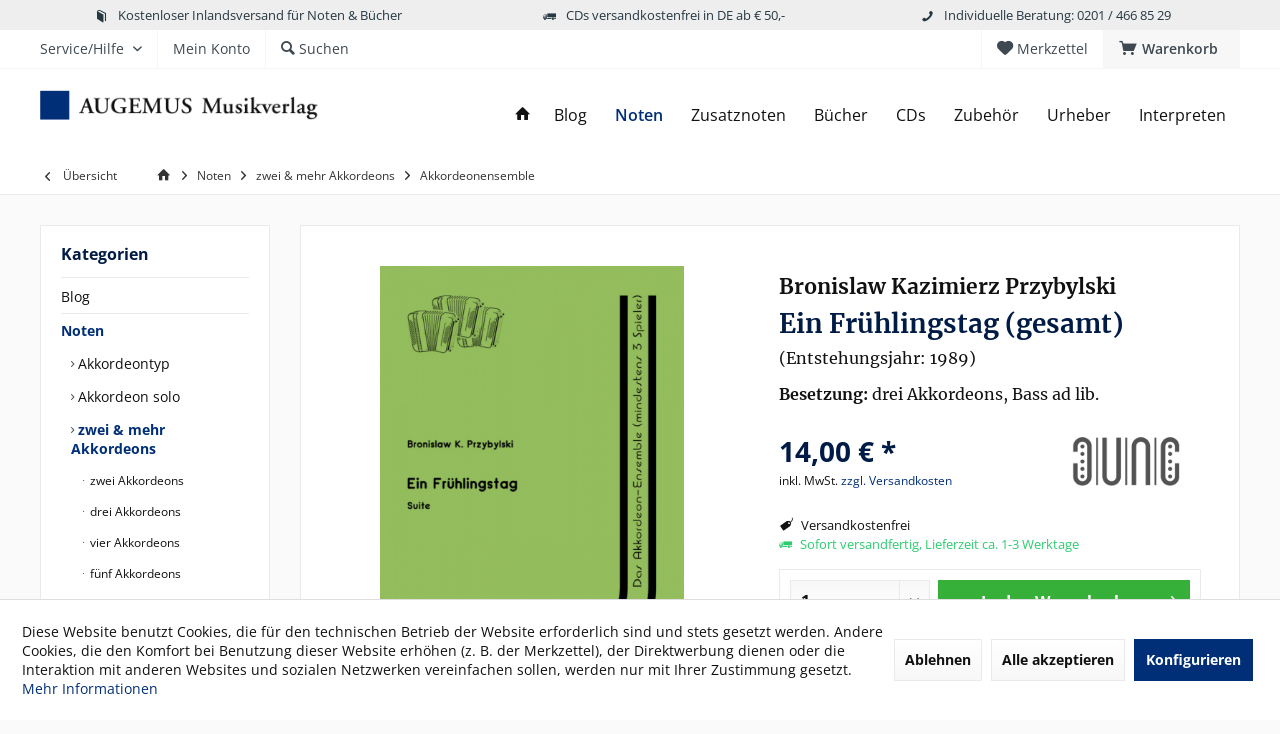

--- FILE ---
content_type: text/html; charset=UTF-8
request_url: https://www.augemus-shop.de/noten/zwei-mehr-akkordeons/akkordeonensemble/767/ein-fruehlingstag-gesamt
body_size: 14052
content:
<!DOCTYPE html> <html class="no-js" lang="de" itemscope="itemscope" itemtype="https://schema.org/WebPage"> <head> <meta charset="utf-8"> <meta name="author" content="" /> <meta name="robots" content="index,follow" /> <meta name="revisit-after" content="15 days" /> <meta name="keywords" content="" /> <meta name="description" content="" /> <meta property="og:type" content="product" /> <meta property="og:site_name" content="AUGEMUS Musikverlag | Akkordeon Noten, Bücher &amp; CDs" /> <meta property="og:url" content="https://www.augemus-shop.de/noten/zwei-mehr-akkordeons/akkordeonensemble/767/ein-fruehlingstag-gesamt" /> <meta property="og:title" content="Ein Frühlingstag (gesamt)" /> <meta property="og:description" content="" /> <meta property="og:image" content="https://www.augemus-shop.de/media/image/15/1f/7d/RJ9007.png" /> <meta property="product:brand" content="Musikverlag Ralf Jung" /> <meta property="product:price" content="14,00" /> <meta property="product:product_link" content="https://www.augemus-shop.de/noten/zwei-mehr-akkordeons/akkordeonensemble/767/ein-fruehlingstag-gesamt" /> <meta name="twitter:card" content="product" /> <meta name="twitter:site" content="AUGEMUS Musikverlag | Akkordeon Noten, Bücher &amp; CDs" /> <meta name="twitter:title" content="Ein Frühlingstag (gesamt)" /> <meta name="twitter:description" content="" /> <meta name="twitter:image" content="https://www.augemus-shop.de/media/image/15/1f/7d/RJ9007.png" /> <meta itemprop="copyrightHolder" content="AUGEMUS Musikverlag | Akkordeon Noten, Bücher &amp; CDs" /> <meta itemprop="copyrightYear" content="2014" /> <meta itemprop="isFamilyFriendly" content="True" /> <meta itemprop="image" content="https://www.augemus-shop.de/media/image/29/d2/ee/augemus-logo.png" /> <meta name="viewport" content="width=device-width, initial-scale=1.0"> <meta name="mobile-web-app-capable" content="yes"> <meta name="apple-mobile-web-app-title" content="AUGEMUS Musikverlag | Akkordeon Noten, Bücher &amp; CDs"> <meta name="apple-mobile-web-app-capable" content="yes"> <meta name="apple-mobile-web-app-status-bar-style" content="default"> <link rel="apple-touch-icon-precomposed" href="https://www.augemus-shop.de/media/image/e6/4c/84/apple-touch-icon.png"> <link rel="shortcut icon" href="https://www.augemus-shop.de/media/unknown/d9/0c/f4/favicon.ico"> <meta name="msapplication-navbutton-color" content="#002f78" /> <meta name="application-name" content="AUGEMUS Musikverlag | Akkordeon Noten, Bücher &amp; CDs" /> <meta name="msapplication-starturl" content="https://www.augemus-shop.de/" /> <meta name="msapplication-window" content="width=1024;height=768" /> <meta name="msapplication-TileImage" content="https://www.augemus-shop.de/media/image/c2/f4/33/windows-icon.png"> <meta name="msapplication-TileColor" content="#002f78"> <meta name="theme-color" content="#002f78" /> <link rel="canonical" href="https://www.augemus-shop.de/noten/zwei-mehr-akkordeons/akkordeonensemble/767/ein-fruehlingstag-gesamt" /> <title itemprop="name">Bronislaw Kazimierz Przybylski: Ein Frühlingstag (gesamt) | AUGEMUS Musikverlag | Akkordeon Noten, Bücher &amp; CDs</title> <link href="/web/cache/1764260059_d1c583c4c978c7af463397d3f1c129af.css" media="all" rel="stylesheet" type="text/css" /> </head> <body class="is--ctl-detail is--act-index tcinntheme themeware-modern layout-fullwidth-boxed gwfont1 gwfont2 headtyp-1 header-1 no-sticky" > <div data-paypalUnifiedMetaDataContainer="true" data-paypalUnifiedRestoreOrderNumberUrl="https://www.augemus-shop.de/widgets/PaypalUnifiedOrderNumber/restoreOrderNumber" class="is--hidden"> </div> <div class="page-wrap"> <noscript class="noscript-main"> <div class="alert is--warning"> <div class="alert--icon"> <i class="icon--element icon--warning"></i> </div> <div class="alert--content"> Um AUGEMUS&#x20;Musikverlag&#x20;&#x7C;&#x20;Akkordeon&#x20;Noten,&#x20;B&#xFC;cher&#x20;&amp;&#x20;CDs in vollem Umfang nutzen zu k&ouml;nnen, empfehlen wir Ihnen Javascript in Ihrem Browser zu aktiveren. </div> </div> </noscript> <header class="header-main mobil-usp"> <div class="topbar--features"> <div> <div class="feature-1 b280 b478 b767 b1023 b1259"><i class="icon--book"></i><span>Kostenloser Inlandsversand für Noten & Bücher</span></div> <div class="feature-2 b767 b1023 b1259"><i class="icon--truck"></i><span>CDs versandkostenfrei in DE ab € 50,-</span></div> <div class="feature-3 b1023 b1259"><i class="icon--phone"></i><span>Individuelle Beratung: 0201 / 466 85 29</span></div> <div class="feature-4"><i class="icon--phone"></i><span>Kostenlose Hotline 0800 123 454 321</span></div> </div> </div> <div class="topbar top-bar"> <div class="logo--mobile" role="banner"> <a class="logo--link" href="https://www.augemus-shop.de/" title="AUGEMUS Musikverlag | Akkordeon Noten, Bücher &amp; CDs - zur Startseite wechseln"> <picture> <source srcset="https://www.augemus-shop.de/media/image/29/d2/ee/augemus-logo.png" media="(min-width: 78.75em)"> <source srcset="https://www.augemus-shop.de/media/image/29/d2/ee/augemus-logo.png" media="(min-width: 64em)"> <source srcset="https://www.augemus-shop.de/media/image/29/d2/ee/augemus-logo.png" media="(min-width: 48em)"> <img srcset="https://www.augemus-shop.de/media/image/a6/fc/09/augemus-logo-mobile.png" alt="AUGEMUS Musikverlag | Akkordeon Noten, Bücher &amp; CDs - zur Startseite wechseln" title="AUGEMUS Musikverlag | Akkordeon Noten, Bücher &amp; CDs - zur Startseite wechseln"/> </picture> </a> </div> <div class="top-bar--navigation" role="menubar"> <div class="navigation--entry entry--menu-left" role="menuitem"> <a class="entry--link entry--trigger is--icon-left" href="#offcanvas--left" data-offcanvas="true" data-offCanvasSelector=".sidebar-main"> <i class="icon--menu"></i> <span class="menu--name">Menü</span> </a> </div>    <div class="navigation--entry entry--cart" role="menuitem"> <a class="is--icon-left cart--link titletooltip" href="https://www.augemus-shop.de/checkout/cart" title="Warenkorb"> <i class="icon--basket"></i> <span class="cart--display"> Warenkorb </span> <span class="badge is--minimal cart--quantity is--hidden">0</span> </a> <div class="ajax-loader">&nbsp;</div> </div> <div class="navigation--entry entry--notepad" role="menuitem"> <a href="https://www.augemus-shop.de/note" title="Merkzettel"> <i class="icon--heart"></i> <span class="notepad--name"> Merkzettel </span> </a> </div>  <div class="navigation--entry entry--compare is--hidden" role="menuitem" aria-haspopup="true" data-drop-down-menu="true"> <div>   </div> </div> <div class="navigation--entry entry--service has--drop-down" role="menuitem" aria-haspopup="true" data-drop-down-menu="true"> <span class="service--display">Service/Hilfe</span>  <ul class="service--list is--rounded" role="menu"> <li class="service--entry" role="menuitem"> <a class="service--link" href="javascript:openCookieConsentManager()" title="Cookie-Einstellungen" > Cookie-Einstellungen </a> </li> <li class="service--entry" role="menuitem"> <a class="service--link" href="https://www.augemus-shop.de/verlagsprofil" title="Verlagsprofil" > Verlagsprofil </a> </li> <li class="service--entry" role="menuitem"> <a class="service--link" href="https://www.augemus-shop.de/das-akkordeon" title="Das Akkordeon" > Das Akkordeon </a> </li> <li class="service--entry" role="menuitem"> <a class="service--link" href="https://www.augemus-shop.de/kontakt" title="Kontakt" target="_self"> Kontakt </a> </li> <li class="service--entry" role="menuitem"> <a class="service--link" href="https://www.augemus-shop.de/versand-und-zahlungsbedingungen" title="Versand und Zahlungsbedingungen" > Versand und Zahlungsbedingungen </a> </li> <li class="service--entry" role="menuitem"> <a class="service--link" href="https://www.augemus-shop.de/widerrufsrecht" title="Widerrufsrecht" > Widerrufsrecht </a> </li> <li class="service--entry" role="menuitem"> <a class="service--link" href="https://www.augemus-shop.de/datenschutz" title="Datenschutz" > Datenschutz </a> </li> <li class="service--entry" role="menuitem"> <a class="service--link" href="https://www.augemus-shop.de/agb" title="AGB" > AGB </a> </li> <li class="service--entry" role="menuitem"> <a class="service--link" href="https://www.augemus-shop.de/impressum" title="Impressum" > Impressum </a> </li> </ul>  </div> <div class="navigation--entry entry--account" role="menuitem"> <a href="https://www.augemus-shop.de/account" title="Mein Konto" class="entry--link account--link"> <span class="account--display"> <i class="icon--account"></i> <span class="name--account">Mein Konto </span> </a> </div> <div class="navigation--entry entry--search" role="menuitem"> <span class="entry--link entry--trigger titletooltip" title="Suchen"> <i class="icon--search"></i> <span class="search--display">Suchen</span> </span> </div> </div> </div> <div class="headbar"> <div class="headbar-container"> <div class="topmenu"> <div class="logo hover-typ-1" role="banner"> <a class="logo--link" href="https://www.augemus-shop.de/" title="AUGEMUS Musikverlag | Akkordeon Noten, Bücher &amp; CDs - zur Startseite wechseln"> <picture> <source srcset="https://www.augemus-shop.de/media/image/29/d2/ee/augemus-logo.png" media="(min-width: 78.75em)"> <source srcset="https://www.augemus-shop.de/media/image/29/d2/ee/augemus-logo.png" media="(min-width: 64em)"> <source srcset="https://www.augemus-shop.de/media/image/29/d2/ee/augemus-logo.png" media="(min-width: 48em)"> <img srcset="https://www.augemus-shop.de/media/image/a6/fc/09/augemus-logo-mobile.png" alt="AUGEMUS Musikverlag | Akkordeon Noten, Bücher &amp; CDs - zur Startseite wechseln" /> </picture> </a> </div> <nav class="navigation-main hide-kategorie-button hover-typ-1 font-family-primary" data-tc-menu-headline="false" data-tc-menu-text="false"> <div data-menu-scroller="true" data-listSelector=".navigation--list.container" data-viewPortSelector=".navigation--list-wrapper" data-stickyMenu="true" data-stickyMenuTablet="0" data-stickyMenuPhone="0" data-stickyMenuPosition="400" data-stickyMenuDuration="300" > <div class="navigation--list-wrapper"> <ul class="navigation--list container" role="menubar" itemscope="itemscope" itemtype="https://schema.org/SiteNavigationElement"> <li class="navigation--entry is--home homeiconlink" role="menuitem"> <a class="navigation--link is--first" href="https://www.augemus-shop.de/" title="Home" itemprop="url"> <i itemprop="name" class="icon--house"></i> </a> </li><li class="navigation--entry" role="menuitem"><a class="navigation--link" href="https://www.augemus-shop.de/blog/" title="Blog" aria-label="Blog" itemprop="url"><span itemprop="name">Blog</span></a></li><li class="navigation--entry is--active" role="menuitem"><a class="navigation--link is--active" href="https://www.augemus-shop.de/noten/" title="Noten" aria-label="Noten" itemprop="url"><span itemprop="name">Noten</span></a></li><li class="navigation--entry" role="menuitem"><a class="navigation--link" href="https://www.augemus-shop.de/zusatznoten/" title="Zusatznoten" aria-label="Zusatznoten" itemprop="url"><span itemprop="name">Zusatznoten</span></a></li><li class="navigation--entry" role="menuitem"><a class="navigation--link" href="https://www.augemus-shop.de/buecher/" title="Bücher" aria-label="Bücher" itemprop="url"><span itemprop="name">Bücher</span></a></li><li class="navigation--entry" role="menuitem"><a class="navigation--link" href="https://www.augemus-shop.de/cds/" title="CDs" aria-label="CDs" itemprop="url"><span itemprop="name">CDs</span></a></li><li class="navigation--entry" role="menuitem"><a class="navigation--link" href="https://www.augemus-shop.de/zubehoer/" title="Zubehör" aria-label="Zubehör" itemprop="url"><span itemprop="name">Zubehör</span></a></li><li class="navigation--entry" role="menuitem"><a class="navigation--link" href="https://www.augemus-shop.de/urheber/" title="Urheber" aria-label="Urheber" itemprop="url"><span itemprop="name">Urheber</span></a></li><li class="navigation--entry" role="menuitem"><a class="navigation--link" href="https://www.augemus-shop.de/interpreten/" title="Interpreten" aria-label="Interpreten" itemprop="url"><span itemprop="name">Interpreten</span></a></li> </ul> </div> </div> </nav> </div> </div> </div> <div id="header--searchform" class="typ1" data-search="true" aria-haspopup="true"> <form action="/search" method="get" class="main-search--form"> <input type="search" name="sSearch" class="main-search--field" autocomplete="off" autocapitalize="off" placeholder="Suchbegriff..." maxlength="30" /> <button type="submit" class="main-search--button"> <i class="icon--search"></i> <span class="main-search--text"></span> </button> <div class="form--ajax-loader">&nbsp;</div> <div class="main-search--results column-2"></div> </form> </div> </header> <div class="container--ajax-cart off-canvas-90" data-collapse-cart="true" data-displayMode="offcanvas"></div> <nav class="content--breadcrumb block"> <div> <a class="breadcrumb--button breadcrumb--link" href="https://www.augemus-shop.de/noten/zwei-mehr-akkordeons/akkordeonensemble/" title="Übersicht"> <i class="icon--arrow-left"></i> <span class="breadcrumb--title">Übersicht</span> </a> <ul class="breadcrumb--list" role="menu" itemscope itemtype="https://schema.org/BreadcrumbList"> <li class="breadcrumb--entry"> <a class="breadcrumb--icon" href="https://www.augemus-shop.de/"><i class="icon--house"></i></a> </li> <li class="breadcrumb--separator"> <i class="icon--arrow-right"></i> </li> <li role="menuitem" class="breadcrumb--entry" itemprop="itemListElement" itemscope itemtype="https://schema.org/ListItem"> <a class="breadcrumb--link" href="https://www.augemus-shop.de/noten/" title="Noten" itemprop="item"> <link itemprop="url" href="https://www.augemus-shop.de/noten/" /> <span class="breadcrumb--title" itemprop="name">Noten</span> </a> <meta itemprop="position" content="0" /> </li> <li role="none" class="breadcrumb--separator"> <i class="icon--arrow-right"></i> </li> <li role="menuitem" class="breadcrumb--entry" itemprop="itemListElement" itemscope itemtype="https://schema.org/ListItem"> <a class="breadcrumb--link" href="https://www.augemus-shop.de/noten/zwei-mehr-akkordeons/" title="zwei &amp; mehr Akkordeons" itemprop="item"> <link itemprop="url" href="https://www.augemus-shop.de/noten/zwei-mehr-akkordeons/" /> <span class="breadcrumb--title" itemprop="name">zwei & mehr Akkordeons</span> </a> <meta itemprop="position" content="1" /> </li> <li role="none" class="breadcrumb--separator"> <i class="icon--arrow-right"></i> </li> <li role="menuitem" class="breadcrumb--entry is--active" itemprop="itemListElement" itemscope itemtype="https://schema.org/ListItem"> <a class="breadcrumb--link" href="https://www.augemus-shop.de/noten/zwei-mehr-akkordeons/akkordeonensemble/" title="Akkordeonensemble" itemprop="item"> <link itemprop="url" href="https://www.augemus-shop.de/noten/zwei-mehr-akkordeons/akkordeonensemble/" /> <span class="breadcrumb--title" itemprop="name">Akkordeonensemble</span> </a> <meta itemprop="position" content="2" /> </li> </ul> </div> </nav> <section class="content-main container block-group"> <nav class="product--navigation"> <a href="#" class="navigation--link link--prev"> <div class="link--prev-button"> <span class="link--prev-inner">Zurück</span> </div> <div class="image--wrapper"> <div class="image--container"></div> </div> </a> <a href="#" class="navigation--link link--next"> <div class="link--next-button"> <span class="link--next-inner">Vor</span> </div> <div class="image--wrapper"> <div class="image--container"></div> </div> </a> </nav> <div class="content-main--inner"> <div id='cookie-consent' class='off-canvas is--left block-transition' data-cookie-consent-manager='true' data-cookieTimeout='60'> <div class='cookie-consent--header cookie-consent--close'> Cookie-Einstellungen <i class="icon--arrow-right"></i> </div> <div class='cookie-consent--description'> Diese Website benutzt Cookies, die für den technischen Betrieb der Website erforderlich sind und stets gesetzt werden. Andere Cookies, die den Komfort bei Benutzung dieser Website erhöhen (z. B. der Merkzettel), der Direktwerbung dienen oder die Interaktion mit anderen Websites und sozialen Netzwerken vereinfachen sollen, werden nur mit Ihrer Zustimmung gesetzt. </div> <div class='cookie-consent--configuration'> <div class='cookie-consent--configuration-header'> <div class='cookie-consent--configuration-header-text'>Konfiguration</div> </div> <div class='cookie-consent--configuration-main'> <div class='cookie-consent--group'> <input type="hidden" class="cookie-consent--group-name" value="technical" /> <label class="cookie-consent--group-state cookie-consent--state-input cookie-consent--required"> <input type="checkbox" name="technical-state" class="cookie-consent--group-state-input" disabled="disabled" checked="checked"/> <span class="cookie-consent--state-input-element"></span> </label> <div class='cookie-consent--group-title' data-collapse-panel='true' data-contentSiblingSelector=".cookie-consent--group-container"> <div class="cookie-consent--group-title-label cookie-consent--state-label"> Technisch erforderlich </div> <span class="cookie-consent--group-arrow is-icon--right"> <i class="icon--arrow-right"></i> </span> </div> <div class='cookie-consent--group-container'> <div class='cookie-consent--group-description'> Diese Cookies sind für die Grundfunktionen des Shops notwendig. </div> <div class='cookie-consent--cookies-container'> <div class='cookie-consent--cookie'> <input type="hidden" class="cookie-consent--cookie-name" value="cookieDeclined" /> <label class="cookie-consent--cookie-state cookie-consent--state-input cookie-consent--required"> <input type="checkbox" name="cookieDeclined-state" class="cookie-consent--cookie-state-input" disabled="disabled" checked="checked" /> <span class="cookie-consent--state-input-element"></span> </label> <div class='cookie--label cookie-consent--state-label'> "Alle Cookies ablehnen" Cookie </div> </div> <div class='cookie-consent--cookie'> <input type="hidden" class="cookie-consent--cookie-name" value="allowCookie" /> <label class="cookie-consent--cookie-state cookie-consent--state-input cookie-consent--required"> <input type="checkbox" name="allowCookie-state" class="cookie-consent--cookie-state-input" disabled="disabled" checked="checked" /> <span class="cookie-consent--state-input-element"></span> </label> <div class='cookie--label cookie-consent--state-label'> "Alle Cookies annehmen" Cookie </div> </div> <div class='cookie-consent--cookie'> <input type="hidden" class="cookie-consent--cookie-name" value="shop" /> <label class="cookie-consent--cookie-state cookie-consent--state-input cookie-consent--required"> <input type="checkbox" name="shop-state" class="cookie-consent--cookie-state-input" disabled="disabled" checked="checked" /> <span class="cookie-consent--state-input-element"></span> </label> <div class='cookie--label cookie-consent--state-label'> Ausgewählter Shop </div> </div> <div class='cookie-consent--cookie'> <input type="hidden" class="cookie-consent--cookie-name" value="csrf_token" /> <label class="cookie-consent--cookie-state cookie-consent--state-input cookie-consent--required"> <input type="checkbox" name="csrf_token-state" class="cookie-consent--cookie-state-input" disabled="disabled" checked="checked" /> <span class="cookie-consent--state-input-element"></span> </label> <div class='cookie--label cookie-consent--state-label'> CSRF-Token </div> </div> <div class='cookie-consent--cookie'> <input type="hidden" class="cookie-consent--cookie-name" value="cookiePreferences" /> <label class="cookie-consent--cookie-state cookie-consent--state-input cookie-consent--required"> <input type="checkbox" name="cookiePreferences-state" class="cookie-consent--cookie-state-input" disabled="disabled" checked="checked" /> <span class="cookie-consent--state-input-element"></span> </label> <div class='cookie--label cookie-consent--state-label'> Cookie-Einstellungen </div> </div> <div class='cookie-consent--cookie'> <input type="hidden" class="cookie-consent--cookie-name" value="x-cache-context-hash" /> <label class="cookie-consent--cookie-state cookie-consent--state-input cookie-consent--required"> <input type="checkbox" name="x-cache-context-hash-state" class="cookie-consent--cookie-state-input" disabled="disabled" checked="checked" /> <span class="cookie-consent--state-input-element"></span> </label> <div class='cookie--label cookie-consent--state-label'> Individuelle Preise </div> </div> <div class='cookie-consent--cookie'> <input type="hidden" class="cookie-consent--cookie-name" value="slt" /> <label class="cookie-consent--cookie-state cookie-consent--state-input cookie-consent--required"> <input type="checkbox" name="slt-state" class="cookie-consent--cookie-state-input" disabled="disabled" checked="checked" /> <span class="cookie-consent--state-input-element"></span> </label> <div class='cookie--label cookie-consent--state-label'> Kunden-Wiedererkennung </div> </div> <div class='cookie-consent--cookie'> <input type="hidden" class="cookie-consent--cookie-name" value="nocache" /> <label class="cookie-consent--cookie-state cookie-consent--state-input cookie-consent--required"> <input type="checkbox" name="nocache-state" class="cookie-consent--cookie-state-input" disabled="disabled" checked="checked" /> <span class="cookie-consent--state-input-element"></span> </label> <div class='cookie--label cookie-consent--state-label'> Kundenspezifisches Caching </div> </div> <div class='cookie-consent--cookie'> <input type="hidden" class="cookie-consent--cookie-name" value="paypal-cookies" /> <label class="cookie-consent--cookie-state cookie-consent--state-input cookie-consent--required"> <input type="checkbox" name="paypal-cookies-state" class="cookie-consent--cookie-state-input" disabled="disabled" checked="checked" /> <span class="cookie-consent--state-input-element"></span> </label> <div class='cookie--label cookie-consent--state-label'> PayPal-Zahlungen </div> </div> <div class='cookie-consent--cookie'> <input type="hidden" class="cookie-consent--cookie-name" value="session" /> <label class="cookie-consent--cookie-state cookie-consent--state-input cookie-consent--required"> <input type="checkbox" name="session-state" class="cookie-consent--cookie-state-input" disabled="disabled" checked="checked" /> <span class="cookie-consent--state-input-element"></span> </label> <div class='cookie--label cookie-consent--state-label'> Session </div> </div> <div class='cookie-consent--cookie'> <input type="hidden" class="cookie-consent--cookie-name" value="currency" /> <label class="cookie-consent--cookie-state cookie-consent--state-input cookie-consent--required"> <input type="checkbox" name="currency-state" class="cookie-consent--cookie-state-input" disabled="disabled" checked="checked" /> <span class="cookie-consent--state-input-element"></span> </label> <div class='cookie--label cookie-consent--state-label'> Währungswechsel </div> </div> </div> </div> </div> <div class='cookie-consent--group'> <input type="hidden" class="cookie-consent--group-name" value="comfort" /> <label class="cookie-consent--group-state cookie-consent--state-input"> <input type="checkbox" name="comfort-state" class="cookie-consent--group-state-input"/> <span class="cookie-consent--state-input-element"></span> </label> <div class='cookie-consent--group-title' data-collapse-panel='true' data-contentSiblingSelector=".cookie-consent--group-container"> <div class="cookie-consent--group-title-label cookie-consent--state-label"> Komfortfunktionen </div> <span class="cookie-consent--group-arrow is-icon--right"> <i class="icon--arrow-right"></i> </span> </div> <div class='cookie-consent--group-container'> <div class='cookie-consent--group-description'> Diese Cookies werden genutzt um das Einkaufserlebnis noch ansprechender zu gestalten, beispielsweise für die Wiedererkennung des Besuchers. </div> <div class='cookie-consent--cookies-container'> <div class='cookie-consent--cookie'> <input type="hidden" class="cookie-consent--cookie-name" value="sUniqueID" /> <label class="cookie-consent--cookie-state cookie-consent--state-input"> <input type="checkbox" name="sUniqueID-state" class="cookie-consent--cookie-state-input" /> <span class="cookie-consent--state-input-element"></span> </label> <div class='cookie--label cookie-consent--state-label'> Merkzettel </div> </div> </div> </div> </div> <div class='cookie-consent--group'> <input type="hidden" class="cookie-consent--group-name" value="statistics" /> <label class="cookie-consent--group-state cookie-consent--state-input"> <input type="checkbox" name="statistics-state" class="cookie-consent--group-state-input"/> <span class="cookie-consent--state-input-element"></span> </label> <div class='cookie-consent--group-title' data-collapse-panel='true' data-contentSiblingSelector=".cookie-consent--group-container"> <div class="cookie-consent--group-title-label cookie-consent--state-label"> Statistik & Tracking </div> <span class="cookie-consent--group-arrow is-icon--right"> <i class="icon--arrow-right"></i> </span> </div> <div class='cookie-consent--group-container'> <div class='cookie-consent--cookies-container'> <div class='cookie-consent--cookie'> <input type="hidden" class="cookie-consent--cookie-name" value="x-ua-device" /> <label class="cookie-consent--cookie-state cookie-consent--state-input"> <input type="checkbox" name="x-ua-device-state" class="cookie-consent--cookie-state-input" /> <span class="cookie-consent--state-input-element"></span> </label> <div class='cookie--label cookie-consent--state-label'> Endgeräteerkennung </div> </div> <div class='cookie-consent--cookie'> <input type="hidden" class="cookie-consent--cookie-name" value="partner" /> <label class="cookie-consent--cookie-state cookie-consent--state-input"> <input type="checkbox" name="partner-state" class="cookie-consent--cookie-state-input" /> <span class="cookie-consent--state-input-element"></span> </label> <div class='cookie--label cookie-consent--state-label'> Partnerprogramm </div> </div> </div> </div> </div> </div> </div> <div class="cookie-consent--save"> <input class="cookie-consent--save-button btn is--primary" type="button" value="Einstellungen speichern" /> </div> </div> <aside class="sidebar-left " data-nsin="0" data-nsbl="0" data-nsno="0" data-nsde="1" data-nsli="1" data-nsse="1" data-nsre="0" data-nsca="0" data-nsac="1" data-nscu="1" data-nspw="1" data-nsne="1" data-nsfo="1" data-nssm="1" data-nsad="1" data-tnsin="0" data-tnsbl="0" data-tnsno="0" data-tnsde="1" data-tnsli="1" data-tnsse="1" data-tnsre="0" data-tnsca="0" data-tnsac="1" data-tnscu="1" data-tnspw="1" data-tnsne="1" data-tnsfo="1" data-tnssm="1" data-tnsad="1" > <div class="sidebar-main off-canvas off-canvas-90"> <div class="navigation--entry entry--close-off-canvas"> <a href="#close-categories-menu" title="Menü schließen" class="navigation--link"> <i class="icon--cross"></i> </a> </div> <div class="navigation--smartphone"> <ul class="navigation--list "> <div class="mobile--switches">   </div> </ul> </div> <div class="sidebar--categories-wrapper" data-subcategory-nav="true" data-mainCategoryId="3" data-categoryId="51" data-fetchUrl="/widgets/listing/getCategory/categoryId/51"> <div class="categories--headline navigation--headline"> Kategorien </div> <div class="sidebar--categories-navigation"> <ul class="sidebar--navigation categories--navigation navigation--list is--drop-down is--level0 is--rounded" role="menu"> <li class="navigation--entry" role="menuitem"> <a class="navigation--link" href="https://www.augemus-shop.de/blog/" data-categoryId="495" data-fetchUrl="/widgets/listing/getCategory/categoryId/495" title="Blog" > Blog </a> </li> <li class="navigation--entry is--active has--sub-categories has--sub-children" role="menuitem"> <a class="navigation--link is--active has--sub-categories link--go-forward" href="https://www.augemus-shop.de/noten/" data-categoryId="19" data-fetchUrl="/widgets/listing/getCategory/categoryId/19" title="Noten" > Noten <span class="is--icon-right"> <i class="icon--arrow-right"></i> </span> </a> <ul class="sidebar--navigation categories--navigation navigation--list is--level1 is--rounded" role="menu"> <li class="navigation--entry has--sub-children" role="menuitem"> <a class="navigation--link link--go-forward" href="https://www.augemus-shop.de/noten/akkordeontyp/" data-categoryId="240" data-fetchUrl="/widgets/listing/getCategory/categoryId/240" title="Akkordeontyp" > Akkordeontyp <span class="is--icon-right"> <i class="icon--arrow-right"></i> </span> </a> </li> <li class="navigation--entry" role="menuitem"> <a class="navigation--link" href="https://www.augemus-shop.de/noten/akkordeon-solo/" data-categoryId="24" data-fetchUrl="/widgets/listing/getCategory/categoryId/24" title="Akkordeon solo" > Akkordeon solo </a> </li> <li class="navigation--entry is--active has--sub-categories has--sub-children" role="menuitem"> <a class="navigation--link is--active has--sub-categories link--go-forward" href="https://www.augemus-shop.de/noten/zwei-mehr-akkordeons/" data-categoryId="25" data-fetchUrl="/widgets/listing/getCategory/categoryId/25" title="zwei &amp; mehr Akkordeons" > zwei & mehr Akkordeons <span class="is--icon-right"> <i class="icon--arrow-right"></i> </span> </a> <ul class="sidebar--navigation categories--navigation navigation--list is--level2 navigation--level-high is--rounded" role="menu"> <li class="navigation--entry" role="menuitem"> <a class="navigation--link" href="https://www.augemus-shop.de/noten/zwei-mehr-akkordeons/zwei-akkordeons/" data-categoryId="47" data-fetchUrl="/widgets/listing/getCategory/categoryId/47" title="zwei Akkordeons" > zwei Akkordeons </a> </li> <li class="navigation--entry" role="menuitem"> <a class="navigation--link" href="https://www.augemus-shop.de/noten/zwei-mehr-akkordeons/drei-akkordeons/" data-categoryId="48" data-fetchUrl="/widgets/listing/getCategory/categoryId/48" title="drei Akkordeons" > drei Akkordeons </a> </li> <li class="navigation--entry" role="menuitem"> <a class="navigation--link" href="https://www.augemus-shop.de/noten/zwei-mehr-akkordeons/vier-akkordeons/" data-categoryId="49" data-fetchUrl="/widgets/listing/getCategory/categoryId/49" title="vier Akkordeons" > vier Akkordeons </a> </li> <li class="navigation--entry" role="menuitem"> <a class="navigation--link" href="https://www.augemus-shop.de/noten/zwei-mehr-akkordeons/fuenf-akkordeons/" data-categoryId="50" data-fetchUrl="/widgets/listing/getCategory/categoryId/50" title="fünf Akkordeons" > fünf Akkordeons </a> </li> <li class="navigation--entry is--active" role="menuitem"> <a class="navigation--link is--active" href="https://www.augemus-shop.de/noten/zwei-mehr-akkordeons/akkordeonensemble/" data-categoryId="51" data-fetchUrl="/widgets/listing/getCategory/categoryId/51" title="Akkordeonensemble" > Akkordeonensemble </a> </li> <li class="navigation--entry" role="menuitem"> <a class="navigation--link" href="https://www.augemus-shop.de/noten/zwei-mehr-akkordeons/akkordeon-orchester/" data-categoryId="52" data-fetchUrl="/widgets/listing/getCategory/categoryId/52" title="Akkordeon-Orchester" > Akkordeon-Orchester </a> </li> </ul> </li> <li class="navigation--entry has--sub-children" role="menuitem"> <a class="navigation--link link--go-forward" href="https://www.augemus-shop.de/noten/akkordeon-und/" data-categoryId="26" data-fetchUrl="/widgets/listing/getCategory/categoryId/26" title="Akkordeon und …" > Akkordeon und … <span class="is--icon-right"> <i class="icon--arrow-right"></i> </span> </a> </li> <li class="navigation--entry has--sub-children" role="menuitem"> <a class="navigation--link link--go-forward" href="https://www.augemus-shop.de/noten/instrumente/" data-categoryId="258" data-fetchUrl="/widgets/listing/getCategory/categoryId/258" title="Instrumente" > Instrumente <span class="is--icon-right"> <i class="icon--arrow-right"></i> </span> </a> </li> <li class="navigation--entry has--sub-children" role="menuitem"> <a class="navigation--link link--go-forward" href="https://www.augemus-shop.de/noten/schwierigkeitsgrade/" data-categoryId="27" data-fetchUrl="/widgets/listing/getCategory/categoryId/27" title="Schwierigkeitsgrade" > Schwierigkeitsgrade <span class="is--icon-right"> <i class="icon--arrow-right"></i> </span> </a> </li> <li class="navigation--entry" role="menuitem"> <a class="navigation--link" href="https://www.augemus-shop.de/noten/in-vorbereitung/" data-categoryId="28" data-fetchUrl="/widgets/listing/getCategory/categoryId/28" title="in Vorbereitung" > in Vorbereitung </a> </li> </ul> </li> <li class="navigation--entry" role="menuitem"> <a class="navigation--link" href="https://www.augemus-shop.de/zusatznoten/" data-categoryId="418" data-fetchUrl="/widgets/listing/getCategory/categoryId/418" title="Zusatznoten" > Zusatznoten </a> </li> <li class="navigation--entry has--sub-children" role="menuitem"> <a class="navigation--link link--go-forward" href="https://www.augemus-shop.de/buecher/" data-categoryId="20" data-fetchUrl="/widgets/listing/getCategory/categoryId/20" title="Bücher" > Bücher <span class="is--icon-right"> <i class="icon--arrow-right"></i> </span> </a> </li> <li class="navigation--entry has--sub-children" role="menuitem"> <a class="navigation--link link--go-forward" href="https://www.augemus-shop.de/cds/" data-categoryId="21" data-fetchUrl="/widgets/listing/getCategory/categoryId/21" title="CDs" > CDs <span class="is--icon-right"> <i class="icon--arrow-right"></i> </span> </a> </li> <li class="navigation--entry" role="menuitem"> <a class="navigation--link" href="https://www.augemus-shop.de/zubehoer/" data-categoryId="579" data-fetchUrl="/widgets/listing/getCategory/categoryId/579" title="Zubehör" > Zubehör </a> </li> <li class="navigation--entry has--sub-children" role="menuitem"> <a class="navigation--link link--go-forward" href="https://www.augemus-shop.de/urheber/" data-categoryId="22" data-fetchUrl="/widgets/listing/getCategory/categoryId/22" title="Urheber" > Urheber <span class="is--icon-right"> <i class="icon--arrow-right"></i> </span> </a> </li> <li class="navigation--entry has--sub-children" role="menuitem"> <a class="navigation--link link--go-forward" href="https://www.augemus-shop.de/interpreten/" data-categoryId="38" data-fetchUrl="/widgets/listing/getCategory/categoryId/38" title="Interpreten" > Interpreten <span class="is--icon-right"> <i class="icon--arrow-right"></i> </span> </a> </li> </ul> </div> </div> <div class="lb-element-mitte show-for-mobil"><div class="shop-sites--container is--rounded"> <div class="navigation--headline">Vorteile</div> <ul class="usp"> <li>Kostenloser Inlandsversand für Noten &amp; Bücher</li> <li>CDs versandkostenfrei in DE ab € 50,- Bestellwert</li> <li>Individuelle Beratung: 0201 / 466 85 29</li> </ul> </div></div> <div class="sites-navigation show-for-mobil"> <div class="shop-sites--container is--rounded"> <div class="shop-sites--headline navigation--headline"> Informationen </div> <ul class="shop-sites--navigation sidebar--navigation navigation--list is--drop-down is--level0" role="menu"> <li class="navigation--entry" role="menuitem"> <a class="navigation--link" href="javascript:openCookieConsentManager()" title="Cookie-Einstellungen" data-categoryId="46" data-fetchUrl="/widgets/listing/getCustomPage/pageId/46" > Cookie-Einstellungen </a> </li> <li class="navigation--entry" role="menuitem"> <a class="navigation--link" href="https://www.augemus-shop.de/verlagsprofil" title="Verlagsprofil" data-categoryId="9" data-fetchUrl="/widgets/listing/getCustomPage/pageId/9" > Verlagsprofil </a> </li> <li class="navigation--entry" role="menuitem"> <a class="navigation--link" href="https://www.augemus-shop.de/das-akkordeon" title="Das Akkordeon" data-categoryId="49" data-fetchUrl="/widgets/listing/getCustomPage/pageId/49" > Das Akkordeon </a> </li> <li class="navigation--entry" role="menuitem"> <a class="navigation--link" href="https://www.augemus-shop.de/kontakt" title="Kontakt" data-categoryId="1" data-fetchUrl="/widgets/listing/getCustomPage/pageId/1" target="_self"> Kontakt </a> </li> <li class="navigation--entry" role="menuitem"> <a class="navigation--link" href="https://www.augemus-shop.de/versand-und-zahlungsbedingungen" title="Versand und Zahlungsbedingungen" data-categoryId="6" data-fetchUrl="/widgets/listing/getCustomPage/pageId/6" > Versand und Zahlungsbedingungen </a> </li> <li class="navigation--entry" role="menuitem"> <a class="navigation--link" href="https://www.augemus-shop.de/widerrufsrecht" title="Widerrufsrecht" data-categoryId="8" data-fetchUrl="/widgets/listing/getCustomPage/pageId/8" > Widerrufsrecht </a> </li> <li class="navigation--entry" role="menuitem"> <a class="navigation--link" href="https://www.augemus-shop.de/datenschutz" title="Datenschutz" data-categoryId="7" data-fetchUrl="/widgets/listing/getCustomPage/pageId/7" > Datenschutz </a> </li> <li class="navigation--entry" role="menuitem"> <a class="navigation--link" href="https://www.augemus-shop.de/agb" title="AGB" data-categoryId="4" data-fetchUrl="/widgets/listing/getCustomPage/pageId/4" > AGB </a> </li> <li class="navigation--entry" role="menuitem"> <a class="navigation--link" href="https://www.augemus-shop.de/impressum" title="Impressum" data-categoryId="3" data-fetchUrl="/widgets/listing/getCustomPage/pageId/3" > Impressum </a> </li> </ul> </div> </div> <div class="lb-element-unten show-for-mobil"><p><a href="https://www.haendlerbund.de/mitglied/show.php?uuid=64128cbd-b526-11ea-a4fa-9c5c8e4fb375-3437103120" target="_blank" rel="nofollow noopener"> <img style="display: block; margin-left: auto; margin-right: auto; margin-top: 30px;" title="Händlerbund Mitglied" src="https://www.haendlerbund.de/mitglied/logo.php?uuid=64128cbd-b526-11ea-a4fa-9c5c8e4fb375-3437103120&amp;size=150&amp;variant=2" alt="Mitglied im Händlerbund" vspace="5" hspace="5" border="0"> </a></p></div> </div> <div class="lb-element-mitte"><div class="shop-sites--container is--rounded"> <div class="navigation--headline">Vorteile</div> <ul class="usp"> <li>Kostenloser Inlandsversand für Noten &amp; Bücher</li> <li>CDs versandkostenfrei in DE ab € 50,- Bestellwert</li> <li>Individuelle Beratung: 0201 / 466 85 29</li> </ul> </div></div> <div class="shop-sites--container is--rounded"> <div class="shop-sites--headline navigation--headline"> Informationen </div> <ul class="shop-sites--navigation sidebar--navigation navigation--list is--drop-down is--level0" role="menu"> <li class="navigation--entry" role="menuitem"> <a class="navigation--link" href="javascript:openCookieConsentManager()" title="Cookie-Einstellungen" data-categoryId="46" data-fetchUrl="/widgets/listing/getCustomPage/pageId/46" > Cookie-Einstellungen </a> </li> <li class="navigation--entry" role="menuitem"> <a class="navigation--link" href="https://www.augemus-shop.de/verlagsprofil" title="Verlagsprofil" data-categoryId="9" data-fetchUrl="/widgets/listing/getCustomPage/pageId/9" > Verlagsprofil </a> </li> <li class="navigation--entry" role="menuitem"> <a class="navigation--link" href="https://www.augemus-shop.de/das-akkordeon" title="Das Akkordeon" data-categoryId="49" data-fetchUrl="/widgets/listing/getCustomPage/pageId/49" > Das Akkordeon </a> </li> <li class="navigation--entry" role="menuitem"> <a class="navigation--link" href="https://www.augemus-shop.de/kontakt" title="Kontakt" data-categoryId="1" data-fetchUrl="/widgets/listing/getCustomPage/pageId/1" target="_self"> Kontakt </a> </li> <li class="navigation--entry" role="menuitem"> <a class="navigation--link" href="https://www.augemus-shop.de/versand-und-zahlungsbedingungen" title="Versand und Zahlungsbedingungen" data-categoryId="6" data-fetchUrl="/widgets/listing/getCustomPage/pageId/6" > Versand und Zahlungsbedingungen </a> </li> <li class="navigation--entry" role="menuitem"> <a class="navigation--link" href="https://www.augemus-shop.de/widerrufsrecht" title="Widerrufsrecht" data-categoryId="8" data-fetchUrl="/widgets/listing/getCustomPage/pageId/8" > Widerrufsrecht </a> </li> <li class="navigation--entry" role="menuitem"> <a class="navigation--link" href="https://www.augemus-shop.de/datenschutz" title="Datenschutz" data-categoryId="7" data-fetchUrl="/widgets/listing/getCustomPage/pageId/7" > Datenschutz </a> </li> <li class="navigation--entry" role="menuitem"> <a class="navigation--link" href="https://www.augemus-shop.de/agb" title="AGB" data-categoryId="4" data-fetchUrl="/widgets/listing/getCustomPage/pageId/4" > AGB </a> </li> <li class="navigation--entry" role="menuitem"> <a class="navigation--link" href="https://www.augemus-shop.de/impressum" title="Impressum" data-categoryId="3" data-fetchUrl="/widgets/listing/getCustomPage/pageId/3" > Impressum </a> </li> </ul> </div> <div class="panel is--rounded paypal--sidebar"> <div class="panel--body is--wide paypal--sidebar-inner"> <a href="https://www.paypal.com/de/webapps/mpp/personal" target="_blank" title="PayPal - Schnell und sicher bezahlen" rel="nofollow noopener"> <img class="logo--image" src="/custom/plugins/SwagPaymentPayPalUnified/Resources/views/frontend/_public/src/img/sidebar-paypal-generic.png" alt="PayPal - Schnell und sicher bezahlen"/> </a> </div> </div> <div class="lb-element-unten"><p><a href="https://www.haendlerbund.de/mitglied/show.php?uuid=64128cbd-b526-11ea-a4fa-9c5c8e4fb375-3437103120" target="_blank" rel="nofollow noopener"> <img style="display: block; margin-left: auto; margin-right: auto; margin-top: 30px;" title="Händlerbund Mitglied" src="https://www.haendlerbund.de/mitglied/logo.php?uuid=64128cbd-b526-11ea-a4fa-9c5c8e4fb375-3437103120&amp;size=150&amp;variant=2" alt="Mitglied im Händlerbund" vspace="5" hspace="5" border="0"> </a></p></div> </aside> <div class="content--wrapper"> <div class="content product--details" itemscope itemtype="https://schema.org/Product" data-product-navigation="/widgets/listing/productNavigation" data-category-id="51" data-main-ordernumber="R.J.90.07_ges." data-ajax-wishlist="true" data-compare-ajax="true" data-ajax-variants-container="true"> <header class="product--header"> <div class="product--info"> </div> </header> <div class="product--detail-upper block-group"> <div class="product--image-container image-slider product--image-zoom" data-image-slider="true" data-image-gallery="true" data-maxZoom="0" data-thumbnails=".image--thumbnails" > <div class="image-slider--container no--thumbnails"> <div class="image-slider--slide"> <div class="image--box image-slider--item"> <span class="image--element" data-img-large="https://www.augemus-shop.de/media/image/75/94/aa/RJ9007_1280x1280.png" data-img-small="https://www.augemus-shop.de/media/image/10/c4/77/RJ9007_200x200.png" data-img-original="https://www.augemus-shop.de/media/image/15/1f/7d/RJ9007.png" data-alt="Ein Frühlingstag (gesamt)"> <span class="image--media"> <img srcset="https://www.augemus-shop.de/media/image/87/62/27/RJ9007_600x600.png, https://www.augemus-shop.de/media/image/4e/69/43/RJ9007_600x600@2x.png 2x" src="https://www.augemus-shop.de/media/image/87/62/27/RJ9007_600x600.png" alt="Ein Frühlingstag (gesamt)" itemprop="image" /> </span> </span> </div> </div> </div> </div> <div class="product--buybox block"> <div class="is--hidden" itemprop="brand" itemtype="https://schema.org/Brand" itemscope> <meta itemprop="name" content="Musikverlag Ralf Jung" /> </div> <meta itemprop="weight" content="0.21 kg"/> <div class="product--author" itemprop="author">Bronislaw Kazimierz Przybylski</div> <h1 class="product--title" itemprop="name"> Ein Frühlingstag (gesamt) </h1> <div class="product--published" itemprop="datePublished">(Entstehungsjahr: 1989)</div> <div class="product--cast"><strong>Besetzung:</strong> drei Akkordeons, Bass ad lib.</div> <div class="product--rating-container "> <a href="#product--publish-comment" class="product--rating-link" rel="nofollow" title="Bewertung abgeben"> <span class="product--rating"> </span> </a> </div> <div class="product--supplier"> <a href="https://www.augemus-shop.de/musikverlag-ralf-jung/" title="Weitere Artikel von Musikverlag Ralf Jung" class="product--supplier-link"> <img src="https://www.augemus-shop.de/media/image/77/e3/d8/mv-jung.png" alt="Musikverlag Ralf Jung"> </a> </div> <div itemprop="offers" itemscope itemtype="https://schema.org/Offer" class="buybox--inner"> <meta itemprop="priceCurrency" content="EUR"/> <span itemprop="priceSpecification" itemscope itemtype="https://schema.org/PriceSpecification"> <meta itemprop="valueAddedTaxIncluded" content="true"/> </span> <meta itemprop="url" content="https://www.augemus-shop.de/noten/zwei-mehr-akkordeons/akkordeonensemble/767/ein-fruehlingstag-gesamt"/> <div class="product--price price--default"> <span class="price--content content--default"> <meta itemprop="price" content="14.00"> 14,00&nbsp;&euro; * </span> </div> <p class="product--tax" data-content="" data-modalbox="true" data-targetSelector="a" data-mode="ajax"> inkl. MwSt. <a title="Versandkosten" href="https://www.augemus-shop.de/versand-und-zahlungsbedingungen" style="text-decoration:underline">zzgl. Versandkosten</a> </p> <div class="product--delivery"> <p class="delivery--information delivery-shippingfree"> <span class="delivery--text delivery--text-shipping-free"> <i class="icon--tag"></i> Versandkostenfrei </span> </p> <link itemprop="availability" href="https://schema.org/InStock" /> <p class="delivery--information"> <span class="delivery--text delivery--text-available"> <i class="icon--truck"></i> Sofort versandfertig, Lieferzeit ca. 1-3 Werktage </span> </p> </div> <div class="product--configurator"> </div> <form name="sAddToBasket" method="post" action="https://www.augemus-shop.de/checkout/addArticle" class="buybox--form" data-add-article="true" data-eventName="submit" data-showModal="false" data-addArticleUrl="https://www.augemus-shop.de/checkout/ajaxAddArticleCart"> <input type="hidden" name="sActionIdentifier" value=""/> <input type="hidden" name="sAddAccessories" id="sAddAccessories" value=""/> <input type="hidden" name="sAdd" value="R.J.90.07_ges."/> <div class="buybox--button-container block-group"> <div class="buybox--quantity block"> <div class="select-field"> <select id="sQuantity" name="sQuantity" class="quantity--select"> <option value="1">1</option> <option value="2">2</option> <option value="3">3</option> <option value="4">4</option> </select> </div> </div> <button class="buybox--button block btn is--primary is--icon-right is--center is--large" name="In den Warenkorb"> <span class="buy-btn--cart-add">In den</span> <span class="buy-btn--cart-text">Warenkorb</span> <i class="icon--arrow-right"></i> </button> </div> </form> <nav class="product--actions"> <form action="https://www.augemus-shop.de/compare/add_article/articleID/767" method="post" class="action--form"> <button type="submit" data-product-compare-add="true" title="Vergleichen" class="action--link action--compare"> <i class="icon--compare"></i> Vergleichen </button> </form> <form action="https://www.augemus-shop.de/note/add/ordernumber/R.J.90.07_ges." method="post" class="action--form"> <button type="submit" class="action--link link--notepad" title="Auf den Merkzettel" data-ajaxUrl="https://www.augemus-shop.de/note/ajaxAdd/ordernumber/R.J.90.07_ges." data-text="Gemerkt"> <i class="icon--heart"></i> <span class="action--text">Merken</span> </button> </form> <a href="https://www.augemus-shop.de/anfrage-formular?sInquiry=detail&sOrdernumber=R.J.90.07_ges." rel="nofollow" class="action--link link--contact" title="Fragen zum Artikel?"> <i class="icon--help"></i> Fragen zum Artikel? </a> <a href="#content--product-reviews" data-show-tab="true" class="action--link link--publish-comment" rel="nofollow" title="Bewertung abgeben"> <i class="icon--star"></i> Bewerten </a> </nav> </div> <ul class="product--base-info list--unstyled"> <li class="base-info--entry entry--sku"> <strong class="entry--label"> Artikel-Nr.: </strong> <meta itemprop="productID" content="794"/> <span class="entry--content" itemprop="sku"> R.J.90.07_ges. </span> </li> </ul> <div class="share--buttons"> <a class="icon-whatsapp onlydesk" href="whatsapp://send?text=Ein Frühlingstag (gesamt) - https://www.augemus-shop.de/noten/zwei-mehr-akkordeons/akkordeonensemble/767/ein-fruehlingstag-gesamt" target="_blank"><span>Whatsapp</span></a> <a class="icon-email" href="mailto:?subject=www.augemus-shop.de&amp;body=https%3A%2F%2Fwww.augemus-shop.de%2Fnoten%2Fzwei-mehr-akkordeons%2Fakkordeonensemble%2F767%2Fein-fruehlingstag-gesamt" rel="nofollow" target="_blank"><span>E-Mail</span></a> </div> </div> </div> <div class="tab-menu--product"> <div class="tab--navigation"> <a href="#" class="tab--link" title="Beschreibung" data-tabName="description">Beschreibung</a> <a href="#" class="tab--link" title="Bewertungen" data-tabName="rating"> Bewertungen <span class="product--rating-count">0</span> </a> </div> <div class="tab--container-list"> <div class="tab--container"> <div class="tab--header"> <a href="#" class="tab--title" title="Beschreibung">Beschreibung</a> </div> <div class="tab--preview"> <a href="#" class="tab--link" title=" mehr"> mehr</a> </div> <div class="tab--content"> <div class="buttons--off-canvas"> <a href="#" title="Menü schließen" class="close--off-canvas"> <i class="icon--arrow-left"></i> Menü schließen </a> </div> <div class="content--description"> <div class="content--title"> </div> <div class="product--description" itemprop="description"> <p><a title="Bronislaw Kazimierz Przybylski: Ein Frühlingstag" href="https://www.augemus-shop.de/media/pdf/26/3d/5b/RJ9007_Probe.pdf" target="_blank"><img src="https://www.augemus-shop.de/media/image/f8/58/f6/icon_probeseiten_01.png" alt="Probeseiten downloaden" width="130" height="130"></a></p> </div> <div class="product--attributes"> <div class="product--type"><strong>Akkordeontyp:</strong> Akkordeonensemble</div> <div class="product--duration" itemprop="duration"><strong>Dauer:</strong> 00:09:00</div> </div> <div class="product--attributes"> </div> <div class="content--title"> Weiterführende Links zu "Ein Frühlingstag (gesamt)" </div> <ul class="content--list list--unstyled"> <li class="list--entry"> <a href="https://www.augemus-shop.de/anfrage-formular?sInquiry=detail&sOrdernumber=R.J.90.07_ges." rel="nofollow" class="content--link link--contact" title="Fragen zum Artikel?"> <i class="icon--arrow-right"></i> Fragen zum Artikel? </a> </li> <li class="list--entry" > <a href="https://www.augemus-shop.de/musikverlag-ralf-jung/" target="_parent" class="content--link link--supplier" title="Weitere Artikel von Musikverlag Ralf Jung"> <i class="icon--arrow-right"></i> Weitere Artikel von Musikverlag Ralf Jung </a> </li> </ul> </div> </div> </div> <div class="tab--container"> <div class="tab--header"> <a href="#" class="tab--title" title="Bewertungen">Bewertungen</a> <span class="product--rating-count">0</span> </div> <div class="tab--preview"> Bewertungen lesen, schreiben und diskutieren...<a href="#" class="tab--link" title=" mehr"> mehr</a> </div> <div id="tab--product-comment" class="tab--content"> <div class="buttons--off-canvas"> <a href="#" title="Menü schließen" class="close--off-canvas"> <i class="icon--arrow-left"></i> Menü schließen </a> </div> <div class="content--product-reviews" id="detail--product-reviews"> <div class="content--title"> Kundenbewertungen für "Ein Frühlingstag (gesamt)" </div> <div class="review--form-container"> <div id="product--publish-comment" class="content--title"> Bewertung schreiben </div> <div class="alert is--warning is--rounded"> <div class="alert--icon"> <i class="icon--element icon--warning"></i> </div> <div class="alert--content"> Bewertungen werden nach Überprüfung freigeschaltet. </div> </div> <form method="post" action="https://www.augemus-shop.de/noten/zwei-mehr-akkordeons/akkordeonensemble/767/ein-fruehlingstag-gesamt?action=rating&amp;c=51#detail--product-reviews" class="content--form review--form"> <input name="sVoteName" type="text" value="" class="review--field" aria-label="Ihr Name" placeholder="Ihr Name" /> <input name="sVoteMail" type="email" value="" class="review--field" aria-label="Ihre E-Mail-Adresse" placeholder="Ihre E-Mail-Adresse*" required="required" aria-required="true" /> <input name="sVoteSummary" type="text" value="" id="sVoteSummary" class="review--field" aria-label="Zusammenfassung" placeholder="Zusammenfassung*" required="required" aria-required="true" /> <div class="field--select review--field select-field"> <select name="sVoteStars" aria-label="Bewertung abgeben"> <option value="10">10 sehr gut</option> <option value="9">9</option> <option value="8">8</option> <option value="7">7</option> <option value="6">6</option> <option value="5">5</option> <option value="4">4</option> <option value="3">3</option> <option value="2">2</option> <option value="1">1 sehr schlecht</option> </select> </div> <textarea name="sVoteComment" placeholder="Ihre Meinung" cols="3" rows="2" class="review--field" aria-label="Ihre Meinung"></textarea> <div> <div class="captcha--placeholder" data-captcha="true" data-src="/widgets/Captcha/getCaptchaByName/captchaName/default" data-errorMessage="Bitte füllen Sie das Captcha-Feld korrekt aus." > </div> <input type="hidden" name="captchaName" value="default" /> </div> <p class="review--notice"> Die mit einem * markierten Felder sind Pflichtfelder. </p> <p class="privacy-information block-group"> <input name="privacy-checkbox" type="checkbox" id="privacy-checkbox" required="required" aria-label="Ich habe die Datenschutzerklärung zur Kenntnis genommen. Ich stimme zu, dass meine Angaben und Daten zur Beantwortung meiner Anfrage elektronisch erhoben und gespeichert werden. Hinweis: Sie können Ihre Einwilligung jederzeit für die Zukunft per E-Mail an info@augemus-shop.de widerrufen." aria-required="true" value="1" class="is--required" /> <label for="privacy-checkbox"> Ich habe die <a href="https://www.augemus-shop.de/datenschutz" target="_blank" rel="noopener">Datenschutzerklärung</a> zur Kenntnis genommen. Ich stimme zu, dass meine Angaben und Daten zur Beantwortung meiner Anfrage elektronisch erhoben und gespeichert werden. Hinweis: Sie können Ihre Einwilligung jederzeit für die Zukunft per E-Mail an <a href="mailto:info@augemus-shop.de">info@augemus-shop.de</a> widerrufen. </label> </p> <div class="review--actions"> <button type="submit" class="btn is--primary" name="Submit"> Speichern </button> </div> </form> </div> </div> </div> </div> </div> </div> <div class="tab-menu--cross-selling"> <div class="tab--navigation"> <a href="#content--also-bought" title="Kunden kauften auch" class="tab--link">Kunden kauften auch</a> <a href="#content--customer-viewed" title="Kunden haben sich ebenfalls angesehen" class="tab--link">Kunden haben sich ebenfalls angesehen</a> </div> <div class="tab--container-list"> <div class="tab--container" data-tab-id="alsobought"> <div class="tab--header"> <a href="#" class="tab--title" title="Kunden kauften auch">Kunden kauften auch</a> </div> <div class="tab--content content--also-bought"> </div> </div> <div class="tab--container" data-tab-id="alsoviewed"> <div class="tab--header"> <a href="#" class="tab--title" title="Kunden haben sich ebenfalls angesehen">Kunden haben sich ebenfalls angesehen</a> </div> <div class="tab--content content--also-viewed"> </div> </div> </div> </div> </div> </div> </div> </section> <div class="last-seen-products is--hidden" data-last-seen-products="true"> <div class="last-seen-products--title"> Zuletzt angesehen </div> <div class="last-seen-products--slider product-slider" data-product-slider="true"> <div class="last-seen-products--container product-slider--container"></div> </div> </div> <footer class="footer-main ftyp1 tw243"> <div class="footer--column column--newsletter"> <div class="container"> <div class="column--headline">Newsletter</div> <div class="column--content"> <p class="column--desc"> Abonnieren Sie den kostenlosen Newsletter und verpassen Sie keine Neuigkeiten mehr vom AUGEMUS Musikverlag | Akkordeon Noten, Bücher & CDs. </p> <form class="newsletter--form" action="https://www.augemus-shop.de/newsletter" method="post"> <input type="hidden" value="1" name="subscribeToNewsletter" /> <input type="email" name="newsletter" class="newsletter--field" placeholder="" /> <button type="submit" class="newsletter--button btn"> <i class="icon--mail"></i> <span class="button--text"></span> </button> <div class="newsletterfooter--privacy" data-content="" data-modalbox="true" data-targetselector="a" data-mode="ajax"> <input type="checkbox" name="privacycheckbox" id="privacycheckbox" required="required" /> Die <a title="Datenschutzbestimmungen" href="https://www.augemus-shop.de/datenschutz">Datenschutzbestimmungen</a> habe ich zur Kenntnis genommen. </div> </form> </div> </div> </div> <div class="footer--columns block-group"> <div class="container"> <div class="footer--column column--ueber-uns block width-50p"> <div class="column--headline">Über uns</div> <div class="column--content"> <p>Der AUGEMUS Musikverlag bietet seit über fünfunddreißig Jahren alte und gegenwärtige Musik für das Einzeltonakkordeon an.</p> <p>Ein besonderer Schwerpunkt liegt dabei auf der Veröffentlichung von Kammermusik mit Akkordeon. Bei den Noten für Akkordeon solo wird ein besonderes Augenmerk auf qualitativ anspruchsvolle Musik für die pädagogische Arbeit gelegt.</p> </div> </div> <div class="footer--column column--menu block"> <div class="column--headline">Shop Service</div> <nav class="column--navigation column--content"> <ul class="navigation--list" role="menu"> <li class="navigation--entry" role="menuitem"> <a class="navigation--link" href="https://www.augemus-shop.de/registerFC/index/sValidation/H" title="Händler-Anmeldung"> Händler-Anmeldung </a> </li> <li class="navigation--entry" role="menuitem"> <a class="navigation--link" href="https://www.augemus-shop.de/kontakt" title="Kontakt" target="_self"> Kontakt </a> </li> <li class="navigation--entry" role="menuitem"> <a class="navigation--link" href="https://www.augemus-shop.de/versand-und-zahlungsbedingungen" title="Versand und Zahlungsbedingungen"> Versand und Zahlungsbedingungen </a> </li> <li class="navigation--entry" role="menuitem"> <a class="navigation--link" href="https://www.augemus-shop.de/rueckgabe" title="Rückgabe" target="_self"> Rückgabe </a> </li> <li class="navigation--entry" role="menuitem"> <a class="navigation--link" href="https://www.augemus-shop.de/widerrufsrecht" title="Widerrufsrecht"> Widerrufsrecht </a> </li> <li class="navigation--entry" role="menuitem"> <a class="navigation--link" href="https://www.augemus-shop.de/widerrufsformular" title="Widerrufsformular"> Widerrufsformular </a> </li> <li class="navigation--entry" role="menuitem"> <a class="navigation--link" href="https://www.augemus-shop.de/agb" title="AGB"> AGB </a> </li> </ul> </nav> </div> <div class="footer--column column--menu block"> <div class="column--headline">Informationen</div> <nav class="column--navigation column--content"> <ul class="navigation--list" role="menu"> <li class="navigation--entry" role="menuitem"> <a class="navigation--link" href="javascript:openCookieConsentManager()" title="Cookie-Einstellungen"> Cookie-Einstellungen </a> </li> <li class="navigation--entry" role="menuitem"> <a class="navigation--link" href="https://www.augemus-shop.de/newsletter" title="Newsletter"> Newsletter </a> </li> <li class="navigation--entry" role="menuitem"> <a class="navigation--link" href="https://www.augemus-shop.de/verlagsprofil" title="Verlagsprofil"> Verlagsprofil </a> </li> <li class="navigation--entry" role="menuitem"> <a class="navigation--link" href="https://www.augemus-shop.de/das-akkordeon" title="Das Akkordeon"> Das Akkordeon </a> </li> <li class="navigation--entry" role="menuitem"> <a class="navigation--link" href="https://www.augemus-shop.de/datenschutz" title="Datenschutz"> Datenschutz </a> </li> <li class="navigation--entry" role="menuitem"> <a class="navigation--link" href="https://www.augemus-shop.de/impressum" title="Impressum"> Impressum </a> </li> </ul> </nav> </div> </div> </div> <div class="footer--columns block-group"> <div class="container lastbottom"> <div class="footer--column column--hotline block"> <div class="column--headline">Experten Hotline</div> <div class="column--content"> <p class="column--desc">Individuelle Beratung:<br /><a href="tel:+492014668529" class="footer--phone-link">0201 / 466 85 29</a><br/>Mo-Mi, Fr 15:00 - 17:00 Uhr</p> </div> </div> <div class="footer--column column--zahlungsarten block"> <div class="column--headline">Unsere Zahlungsarten</div> <div class="column--content"> <img src="/custom/plugins/TcinnModernTheme/Resources/Themes/Frontend/ModernTheme/frontend/_public/src/img/zahlungsarten/paypal.jpg" width="100" alt="PayPal" title="PayPal"><img src="/custom/plugins/TcinnModernTheme/Resources/Themes/Frontend/ModernTheme/frontend/_public/src/img/zahlungsarten/rechnung.jpg" width="100" alt="Rechnung" title="Rechnung"><img src="/custom/plugins/TcinnModernTheme/Resources/Themes/Frontend/ModernTheme/frontend/_public/src/img/zahlungsarten/vorkasse.jpg" width="100" alt="Vorkasse (Überweisung)" title="Vorkasse (Überweisung)"> </div> </div> <div class="footer--column column--shipping block"> <div class="column--headline">Wir versenden mit:</div> <div class="column--content"> <div> <img src="/custom/plugins/TcinnModernTheme/Resources/Themes/Frontend/ModernTheme/frontend/_public/src/img/versandanbieter/post.jpg" width="100" alt="Deutsche Post" title="Deutsche Post"><img src="/custom/plugins/TcinnModernTheme/Resources/Themes/Frontend/ModernTheme/frontend/_public/src/img/versandanbieter/dhl.jpg" width="100" alt="DHL" title="DHL"><img src="/custom/plugins/TcinnModernTheme/Resources/Themes/Frontend/ModernTheme/frontend/_public/src/img/versandanbieter/dpd.jpg" width="100" alt="DPD" title="DPD"> </div> </div> </div> </div> </div> <div class="footer--bottom"> <nav id="footernav" class="only-mobile">   </nav> <div class="footer--vat-info"> <p class="vat-info--text"> * Alle Preise inkl. gesetzl. Mehrwertsteuer zzgl. <a title="Versandkosten" href="https://www.augemus-shop.de/versand-und-zahlungsbedingungen">Versandkosten</a> und ggf. Nachnahmegebühren, wenn nicht anders beschrieben </p> </div> <div class="copyright">© 2026 AUGEMUS Musikverlag - All Rights Reserved. </div> </div> <div id="scrolltopbutton"> <i class="icon--arrow-up"></i> </div> </footer> </div> <div class="page-wrap--cookie-permission is--hidden" data-cookie-permission="true" data-urlPrefix="https://www.augemus-shop.de/" data-title="Cookie-Richtlinien" data-cookieTimeout="60" data-shopId="1"> <div class="cookie-permission--container cookie-mode--1"> <div class="cookie-permission--content cookie-permission--extra-button"> Diese Website benutzt Cookies, die für den technischen Betrieb der Website erforderlich sind und stets gesetzt werden. Andere Cookies, die den Komfort bei Benutzung dieser Website erhöhen (z. B. der Merkzettel), der Direktwerbung dienen oder die Interaktion mit anderen Websites und sozialen Netzwerken vereinfachen sollen, werden nur mit Ihrer Zustimmung gesetzt. <a title="Mehr&nbsp;Informationen" class="cookie-permission--privacy-link" href="https://augemus-shop.de/datenschutzerklaerung" rel="nofollow noopener"> Mehr&nbsp;Informationen </a> </div> <div class="cookie-permission--button cookie-permission--extra-button"> <a href="#" class="cookie-permission--decline-button btn is--large is--center"> Ablehnen </a> <a href="#" class="cookie-permission--accept-button btn is--large is--center"> Alle akzeptieren </a> <a href="#" class="cookie-permission--configure-button btn is--primary is--large is--center" data-openConsentManager="true"> Konfigurieren </a> </div> </div> </div> <script id="footer--js-inline">
var _intedia_doofinder_layer           = 1;
var _intedia_doofinder_hash            = '22b1834249d65f7cb4c2f2491964d009';
var _intedia_doofinder_search_zone     = 'eu1';
var _intedia_doofinder_installation_id = '6beb11b0-6aaa-4487-bfff-06cf24263a42';
var _intedia_doofinder_recommendations = 0;
var timeNow = 1768607038;
var secureShop = true;
var asyncCallbacks = [];
document.asyncReady = function (callback) {
asyncCallbacks.push(callback);
};
var controller = controller || {"home":"https:\/\/www.augemus-shop.de\/","vat_check_enabled":"","vat_check_required":"","register":"https:\/\/www.augemus-shop.de\/register","checkout":"https:\/\/www.augemus-shop.de\/checkout","ajax_search":"https:\/\/www.augemus-shop.de\/ajax_search","ajax_cart":"https:\/\/www.augemus-shop.de\/checkout\/ajaxCart","ajax_validate":"https:\/\/www.augemus-shop.de\/register","ajax_add_article":"https:\/\/www.augemus-shop.de\/checkout\/addArticle","ajax_listing":"\/widgets\/listing\/listingCount","ajax_cart_refresh":"https:\/\/www.augemus-shop.de\/checkout\/ajaxAmount","ajax_address_selection":"https:\/\/www.augemus-shop.de\/address\/ajaxSelection","ajax_address_editor":"https:\/\/www.augemus-shop.de\/address\/ajaxEditor"};
var snippets = snippets || { "noCookiesNotice": "Es wurde festgestellt, dass Cookies in Ihrem Browser deaktiviert sind. Um AUGEMUS\x20Musikverlag\x20\x7C\x20Akkordeon\x20Noten,\x20B\u00FCcher\x20\x26\x20CDs in vollem Umfang nutzen zu k\u00f6nnen, empfehlen wir Ihnen, Cookies in Ihrem Browser zu aktiveren." };
var themeConfig = themeConfig || {"offcanvasOverlayPage":true};
var lastSeenProductsConfig = lastSeenProductsConfig || {"baseUrl":"","shopId":1,"noPicture":"\/custom\/plugins\/TcinnModernTheme\/Resources\/Themes\/Frontend\/ModernTheme\/frontend\/_public\/src\/img\/no-picture.jpg","productLimit":"5","currentArticle":{"articleId":767,"linkDetailsRewritten":"https:\/\/www.augemus-shop.de\/noten\/zwei-mehr-akkordeons\/akkordeonensemble\/767\/ein-fruehlingstag-gesamt?c=51","articleName":"Ein Fr\u00fchlingstag (gesamt)","imageTitle":"","images":[{"source":"https:\/\/www.augemus-shop.de\/media\/image\/10\/c4\/77\/RJ9007_200x200.png","retinaSource":"https:\/\/www.augemus-shop.de\/media\/image\/24\/b3\/e0\/RJ9007_200x200@2x.png","sourceSet":"https:\/\/www.augemus-shop.de\/media\/image\/10\/c4\/77\/RJ9007_200x200.png, https:\/\/www.augemus-shop.de\/media\/image\/24\/b3\/e0\/RJ9007_200x200@2x.png 2x"},{"source":"https:\/\/www.augemus-shop.de\/media\/image\/87\/62\/27\/RJ9007_600x600.png","retinaSource":"https:\/\/www.augemus-shop.de\/media\/image\/4e\/69\/43\/RJ9007_600x600@2x.png","sourceSet":"https:\/\/www.augemus-shop.de\/media\/image\/87\/62\/27\/RJ9007_600x600.png, https:\/\/www.augemus-shop.de\/media\/image\/4e\/69\/43\/RJ9007_600x600@2x.png 2x"},{"source":"https:\/\/www.augemus-shop.de\/media\/image\/75\/94\/aa\/RJ9007_1280x1280.png","retinaSource":"https:\/\/www.augemus-shop.de\/media\/image\/77\/b8\/8c\/RJ9007_1280x1280@2x.png","sourceSet":"https:\/\/www.augemus-shop.de\/media\/image\/75\/94\/aa\/RJ9007_1280x1280.png, https:\/\/www.augemus-shop.de\/media\/image\/77\/b8\/8c\/RJ9007_1280x1280@2x.png 2x"}]}};
var csrfConfig = csrfConfig || {"generateUrl":"\/csrftoken","basePath":"\/","shopId":1};
var statisticDevices = [
{ device: 'mobile', enter: 0, exit: 767 },
{ device: 'tablet', enter: 768, exit: 1259 },
{ device: 'desktop', enter: 1260, exit: 5160 }
];
var cookieRemoval = cookieRemoval || 1;
</script> <script>
var datePickerGlobalConfig = datePickerGlobalConfig || {
locale: {
weekdays: {
shorthand: ['So', 'Mo', 'Di', 'Mi', 'Do', 'Fr', 'Sa'],
longhand: ['Sonntag', 'Montag', 'Dienstag', 'Mittwoch', 'Donnerstag', 'Freitag', 'Samstag']
},
months: {
shorthand: ['Jan', 'Feb', 'Mär', 'Apr', 'Mai', 'Jun', 'Jul', 'Aug', 'Sep', 'Okt', 'Nov', 'Dez'],
longhand: ['Januar', 'Februar', 'März', 'April', 'Mai', 'Juni', 'Juli', 'August', 'September', 'Oktober', 'November', 'Dezember']
},
firstDayOfWeek: 1,
weekAbbreviation: 'KW',
rangeSeparator: ' bis ',
scrollTitle: 'Zum Wechseln scrollen',
toggleTitle: 'Zum Öffnen klicken',
daysInMonth: [31, 28, 31, 30, 31, 30, 31, 31, 30, 31, 30, 31]
},
dateFormat: 'Y-m-d',
timeFormat: ' H:i:S',
altFormat: 'j. F Y',
altTimeFormat: ' - H:i'
};
</script> <div id="doofinder-fake-input" style="display: none"></div> <div id="doofinder-fake-cart" style="display: none" data-eventName="doofinder" data-showModal="false" data-addArticleUrl="https://www.augemus-shop.de/checkout/ajaxAddArticleCart"></div> <iframe id="refresh-statistics" width="0" height="0" style="display:none;"></iframe> <script>
/**
* @returns { boolean }
*/
function hasCookiesAllowed () {
if (window.cookieRemoval === 0) {
return true;
}
if (window.cookieRemoval === 1) {
if (document.cookie.indexOf('cookiePreferences') !== -1) {
return true;
}
return document.cookie.indexOf('cookieDeclined') === -1;
}
/**
* Must be cookieRemoval = 2, so only depends on existence of `allowCookie`
*/
return document.cookie.indexOf('allowCookie') !== -1;
}
/**
* @returns { boolean }
*/
function isDeviceCookieAllowed () {
var cookiesAllowed = hasCookiesAllowed();
if (window.cookieRemoval !== 1) {
return cookiesAllowed;
}
return cookiesAllowed && document.cookie.indexOf('"name":"x-ua-device","active":true') !== -1;
}
function isSecure() {
return window.secureShop !== undefined && window.secureShop === true;
}
(function(window, document) {
var par = document.location.search.match(/sPartner=([^&])+/g),
pid = (par && par[0]) ? par[0].substring(9) : null,
cur = document.location.protocol + '//' + document.location.host,
ref = document.referrer.indexOf(cur) === -1 ? document.referrer : null,
url = "/widgets/index/refreshStatistic",
pth = document.location.pathname.replace("https://www.augemus-shop.de/", "/");
url += url.indexOf('?') === -1 ? '?' : '&';
url += 'requestPage=' + encodeURIComponent(pth);
url += '&requestController=' + encodeURI("detail");
if(pid) { url += '&partner=' + pid; }
if(ref) { url += '&referer=' + encodeURIComponent(ref); }
url += '&articleId=' + encodeURI("767");
if (isDeviceCookieAllowed()) {
var i = 0,
device = 'desktop',
width = window.innerWidth,
breakpoints = window.statisticDevices;
if (typeof width !== 'number') {
width = (document.documentElement.clientWidth !== 0) ? document.documentElement.clientWidth : document.body.clientWidth;
}
for (; i < breakpoints.length; i++) {
if (width >= ~~(breakpoints[i].enter) && width <= ~~(breakpoints[i].exit)) {
device = breakpoints[i].device;
}
}
document.cookie = 'x-ua-device=' + device + '; path=/' + (isSecure() ? '; secure;' : '');
}
document
.getElementById('refresh-statistics')
.src = url;
})(window, document);
</script> <script async src="/web/cache/1764260059_d1c583c4c978c7af463397d3f1c129af.js" id="main-script"></script> <script>
/**
* Wrap the replacement code into a function to call it from the outside to replace the method when necessary
*/
var replaceAsyncReady = window.replaceAsyncReady = function() {
document.asyncReady = function (callback) {
if (typeof callback === 'function') {
window.setTimeout(callback.apply(document), 0);
}
};
};
document.getElementById('main-script').addEventListener('load', function() {
if (!asyncCallbacks) {
return false;
}
for (var i = 0; i < asyncCallbacks.length; i++) {
if (typeof asyncCallbacks[i] === 'function') {
asyncCallbacks[i].call(document);
}
}
replaceAsyncReady();
});
</script> </body> </html>